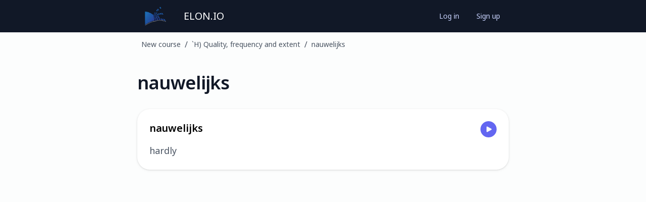

--- FILE ---
content_type: text/html; charset=utf-8
request_url: https://elon.io/view-lexicon/233550
body_size: 2230
content:
<!DOCTYPE html><html lang="en"><head><meta charSet="utf-8" data-next-head=""/><meta name="viewport" content="width=device-width" data-next-head=""/><link rel="icon" href="/favicon.ico" data-next-head=""/><title data-next-head="">Learn New course: nauwelijks - hardly</title><meta property="description" content="Learn the meaning of &quot;nauwelijks&quot; and hundreds of other New course words and phrases in our online New course lessons, and apply your new knowledge in our online exercises." data-next-head=""/><link rel="preload" href="/_next/static/css/71a7739a6df08928.css" as="style"/><script data-next-head="">
                            document.addEventListener("DOMContentLoaded", function() {
                                const elements = document.getElementsByTagName("button");
            
                                const audioElements = document.querySelectorAll("[data-audio-file-id]");
                                
                                audioElements.forEach(element => {
                                    const fileId = element.getAttribute("data-audio-file-id");
                                
                                    element.addEventListener("click", e => {
                                        e.stopPropagation();
                                        e.preventDefault();
                                        (new Audio("https://elonstorage.blob.core.windows.net/file/" + fileId + ".mp3")).play();
                                    });
                                });
                            });
                        </script><link rel="stylesheet" href="/_next/static/css/71a7739a6df08928.css" data-n-g=""/><noscript data-n-css=""></noscript></head><body><div id="__next"><div class="h-full"><div class="flex flex-col min-h-full bg-[#fcfdfd] dark:bg-[#0D1429]"><div class="min-h-full bg-[#111827]"><div class="mx-auto max-w-screen-md"><div class="flex h-16 items-center justify-between"><div class="flex items-center"><div class="hidden sm:flex flex-shrink-0 ml-2 sm:ml-4"><a class="text-white px-3 py-2 rounded-md text-xl font-medium" href="/"><img alt="Elon.io" loading="lazy" width="160" height="160" decoding="async" data-nimg="1" class="w-12 h-12" style="color:transparent" srcSet="/_next/image?url=%2F_next%2Fstatic%2Fmedia%2Ffavicon.3953a651.png&amp;w=256&amp;q=75 1x, /_next/image?url=%2F_next%2Fstatic%2Fmedia%2Ffavicon.3953a651.png&amp;w=384&amp;q=75 2x" src="/_next/image?url=%2F_next%2Fstatic%2Fmedia%2Ffavicon.3953a651.png&amp;w=384&amp;q=75"/></a></div><div><div class="flex ml-0 sm:ml-2 items-baseline space-x-4"><a class="text-white px-3 py-2 rounded-md text-xl font-medium" href="/">ELON.IO</a></div></div></div><div class="mr-2 sm:mr-4"><div class="ml-4 flex items-center md:ml-6"><div class="flex"><a id="log-in-button" class="rounded-md px-2 sm:px-4 py-2 text-sm font-medium text-indigo-200 hover:text-white border border-transparent hover:border-gray-600" href="/log-in" rel="nofollow">Log in</a><a id="sign-up-button" class="rounded-md px-2 sm:px-4 py-2 text-sm font-medium text-indigo-200 hover:text-white border border-transparent hover:border-gray-600" href="/sign-up" rel="nofollow">Sign up</a></div></div></div></div></div></div><nav class="flex dark:bg-[#0D1429]" aria-label="Breadcrumb"><ol role="list" class="mx-auto flex w-full max-w-screen-md px-2 sm:px-4 py-1 sm:py-3"><li class="flex"><div class="flex items-center"><a class="ml-2 text-xs sm:text-sm font-medium text-gray-600 hover:text-indigo-600 dark:text-gray-400 dark:hover:text-gray-300" href="/view-course/4410#lesson-10692">New course</a></div></li><li class="flex"><div class="flex items-center"><span class="ml-2 text-gray-600 dark:text-gray-400">/</span><a class="ml-2 text-xs sm:text-sm font-medium text-gray-600 hover:text-indigo-600 dark:text-gray-400 dark:hover:text-gray-300" href="/view-lesson/10692">`H) Quality, frequency and extent</a></div></li><li class="hidden sm:flex"><div class="flex items-center"><span class="ml-2 text-gray-600 dark:text-gray-400">/</span><a class="ml-2 text-xs sm:text-sm font-medium text-gray-600 hover:text-indigo-600 dark:text-gray-400 dark:hover:text-gray-300" href="/view-lexicon/233550">nauwelijks</a></div></li></ol></nav><header class="my-8"><div class="flex	 mx-auto max-w-screen-md px-4"><h1 class="text-2xl sm:text-4xl font-semibold tracking-tight text-[#111827] mr-2 dark:text-gray-200">nauwelijks</h1><div class="ml-auto"></div></div></header><div class="w-full mb-8 mx-auto max-w-screen-md"><main><div class="mx-auto max-w-screen-md-md px-4"><div class="min-h-[700px]"><article class="prose sm:text-xl dark:prose-invert max-w-full prose-a:no-underline prose-table:m-0 prose-table:text-base prose-table:sm:text-lg prose-img:m-0 prose-strong:text-inherit text-black dark:text-gray-200"><div class="mb-8"><a class="mb-4 bg-white dark:bg-[#17233D] rounded-[25px] p-6 flex hover:bg-indigo-100 dark:hover:bg-indigo-800 cursor-pointer drop-shadow hover:drop-shadow-xl" href="/view-lexicon/233550"><div class="flex-1"><span class="block dark:text-white text-xl font-semibold">nauwelijks</span><div class="mt-4 text-gray-600 dark:text-gray-300  text-lg">hardly</div></div><div class="flex-none w-16 text-right"><button class="inline-flex text-gray-50 items-center rounded-full p-2 bg-indigo-500 hover:bg-indigo-600" data-audio-file-id="117446" type="button"><span class="ml-[0.5px] -mr-[0.5px] h-4 w-4"><svg xmlns="http://www.w3.org/2000/svg" viewBox="0 0 24 24" fill="currentColor" aria-hidden="true"><path fill-rule="evenodd" d="M4.5 5.653c0-1.426 1.529-2.33 2.779-1.643l11.54 6.348c1.295.712 1.295 2.573 0 3.285L7.28 19.991c-1.25.687-2.779-.217-2.779-1.643V5.653z" clip-rule="evenodd"></path></svg></span></button></div></a></div></article></div></div></main></div><footer class="bg-[#fcfdfd] mt-auto dark:bg-[#0D1429]"><div class="mx-auto max-w-7xl overflow-hidden py-12 px-4 sm:px-6 lg:px-8"><nav class="-mx-5 -my-2 flex flex-wrap justify-center" aria-label="Footer"><div class="px-5 py-2"><a class="text-base text-gray-600 hover:text-gray-900 dark:text-gray-300 dark:hover:text-white" href="/support/mission">Mission</a></div><div class="px-5 py-2"><a class="text-base text-gray-600 hover:text-gray-900 dark:text-gray-300 dark:hover:text-white" href="/support/about-us">Team</a></div><div class="px-5 py-2"><a class="text-base text-gray-600 hover:text-gray-900 dark:text-gray-300 dark:hover:text-white" href="/nastiness/privacy_policy.pdf">Privacy</a></div><div class="px-5 py-2"><a class="text-base text-gray-600 hover:text-gray-900 dark:text-gray-300 dark:hover:text-white" href="/nastiness/terms_of_service.pdf">Terms</a></div><div class="px-5 py-2"><a class="text-base text-gray-600 hover:text-gray-900 dark:text-gray-300 dark:hover:text-white" href="/support/sponsors">Sponsors</a></div><div class="px-5 py-2"><a class="text-base text-gray-600 hover:text-gray-900 dark:text-gray-300 dark:hover:text-white" href="/support/donate">Donate</a></div></nav><p class="mt-8 text-center text-base text-gray-600">© <!-- -->2026<!-- --> Elon Automation B.V.</p></div></footer></div></div><div></div><div aria-live="assertive" class="pointer-events-none fixed inset-0 flex items-end px-4 py-6"><div class="flex w-full flex-col items-center space-y-4"></div></div></div></body></html>